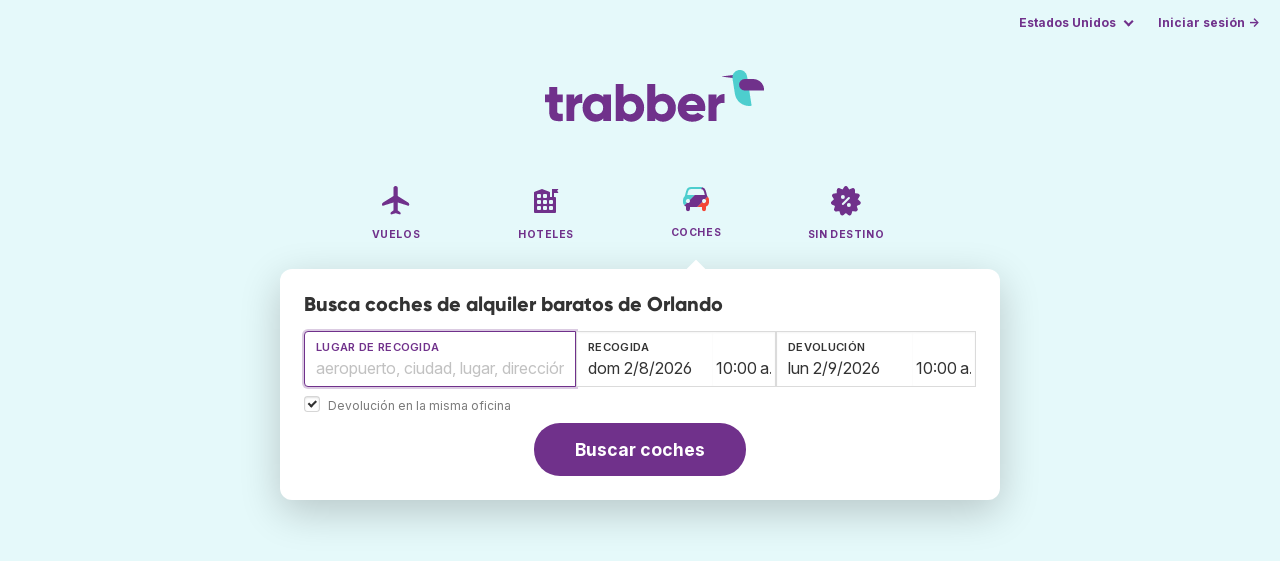

--- FILE ---
content_type: text/html;charset=utf-8
request_url: https://www.trabber.us/es/alquiler-de-coches/orlando/
body_size: 9055
content:
<!DOCTYPE html>
<html lang="es" >
<head>
<meta charset="utf-8">
<base href="https://www.trabber.us/es/">
<meta name="viewport" content="width=device-width,initial-scale=1">
<meta name="mobile-web-app-capable" content="yes">
<meta name="apple-mobile-web-app-capable" content="yes">
<meta name="apple-mobile-web-app-status-bar-style" content="black-translucent">
<meta name="apple-mobile-web-app-title" content="Trabber">
<meta name="robots" content="max-image-preview:large"><link rel="apple-touch-icon" sizes="180x180" href="/apple-touch-icon.png">
<link rel="icon" type="image/png" sizes="32x32" href="/favicon-32x32.png">
<link rel="icon" type="image/png" sizes="16x16" href="/favicon-16x16.png">
<link rel="manifest" href="/site.webmanifest">
<link rel="mask-icon" href="/safari-pinned-tab.svg" color="#70318b">
<meta name="msapplication-TileColor" content="#70318b">
<meta name="msapplication-config" content="/browserconfig.xml">
<meta name="theme-color" content="#70318b">
<link rel="preload" as="font" href="https://www.trabber.us/fonts/InterVariable.woff2" type="font/woff2" crossorigin="anonymous">
<link rel="preload" as="font" href="https://www.trabber.us/fonts/Gilroy-ExtraBold.woff2" type="font/woff2" crossorigin="anonymous">
<meta property="og:image" content="https://www.trabber.us/es/images/logos/social-share.png">
<meta property="og:image:width" content="1200">
<meta property="og:image:height" content="1200">
<script>
!function(){var e=!1;window.onerror=function(n,r,o,t,a){if(!e){var s={href:document.location.href,msg:n,url:r,line:o,col:t};null!=a&&(s.message=a.message,s.name=a.name,s.stack=a.stack);var i=new XMLHttpRequest;i.open("POST","/admin/javascript-report"),i.send(JSON.stringify(s)),e=!0}return!1}}();
</script>
<script>
function footerContact() {
    window.location.href="https://www.trabber.us/es/contact" + "?url=" + encodeURIComponent(window.location.href);
}
var trbq = trbq || [];
trbq.push(['globalInit']);

window.dataLayer = window.dataLayer || [];
function gtag(){dataLayer.push(arguments);}
</script>
<script async src="https://accounts.google.com/gsi/client"></script><title>Orlando - Alquiler de coches desde $9 - Trabber</title>
<meta name="description" content="Encuentra coches de alquiler baratos de Orlando y el resto de compañías utilizando el buscador de coches de Trabber">
<meta name="twitter:card" content="summary">
<meta name="twitter:site" content="@Trabber">
<meta name="twitter:title" content="Orlando - Alquiler de coches desde $9 - Trabber">
<meta name="twitter:description" content="Encuentra coches de alquiler baratos de Orlando y el resto de compañías utilizando el buscador de coches de Trabber">
<meta name="twitter:image" content="https://www.trabber.us/es/images/logos/tw-share.png">
<meta name="twitter:image:width" content="1024">
<meta name="twitter:image:height" content="512">
<meta name="referrer" content="no-referrer">
<script>
trbq.push(function() {



    carFormFocus();

    document.getElementById("js_support").value = 'Y';

    addLocationAutocomplete("from_city_text", "from_city_container", "from_city", "https://www.trabber.us/es/ajax/location_autocomplete", {forCars: true});

    addLocationAutocomplete("to_city_text", "to_city_container", "to_city", "https://www.trabber.us/es/ajax/location_autocomplete", {forCars: true});

    addPikadayCombo('from_date','to_date','/',2,0);

});
</script>
<script type="application/ld+json">
{
"@context":"https://schema.org",
"@type":"WebSite",
"name":"Trabber",
"url": "https://www.trabber.us/"
}
</script>
<script type="application/ld+json">
{
"@context":"https://schema.org",
"@type":"Organization",
"name":"Trabber",
"url":"https://www.trabber.us/",

"sameAs":["https://www.facebook.com/trabber",
"https://x.com/Trabber",
"https://www.instagram.com/trabber/",
"https://www.youtube.com/@trabber"],

"logo":"https://www.trabber.us/es/images/logo-trabber.svg"
}
</script>
<script>
function showWanning() {
    document.getElementById("wanningmsg").innerHTML = "<b>El navegador ha bloqueado las ventanas de comparación</b><br>Revisa las opciones de tu navegador para permitir ventanas emergentes.<br>";
    document.getElementById("wanning").style.display = "block";
}
</script>
<script>
gtag('js', new Date());
function rP(i,n){var t,r=i.split("?")[0],e=[],l=-1!==i.indexOf("?")?i.split("?")[1]:"";if(""!==l){var s=l.indexOf("#");-1!==s&&(l=l.substring(0,s));for(var f=(e=l.split("&")).length-1;f>=0;f-=1)t=e[f].split("=")[0],n.indexOf(t)>=0&&e.splice(f,1);e.length&&(r=r+"?"+e.join("&"))}return r}
var ga4ecb = function (en) {

};

var ga4cfg = {

    send_page_view: false
};
var ga4up = {};
gtag('set','page_location',rP(document.location.href,['id','ead','ttclickid']));

ga4up['app'] = 'false';

ga4up['device_cat'] = 'laptop-16';
gtag('set','user_properties',ga4up);

gtag('config', 'G-MS2NZJ03J4', ga4cfg);
gtag('event', 'page_view', {
    'event_callback': function() {
        ga4ecb('page_view');
    }
});

gtag('config', 'AW-1062050928');
</script>


<link rel="stylesheet" href="https://www.trabber.us/css/style.min.css?9c70c8d475369f98c41e26f20b7d05ce.cache.css">
<meta property="twitter:account_id" content="4503599629823226">
<meta name="facebook-domain-verification" content="p50hmsofx3vvw9043nuzbgcg58vzt5">
<link rel="canonical" href="https://www.trabber.us/es/alquiler-de-coches/orlando/">
<link rel="alternate" hreflang="ca" href="https://www.trabber.cat/lloguer-de-cotxes/orlando/">
<link rel="alternate" hreflang="ca-es" href="https://www.trabber.cat/lloguer-de-cotxes/orlando/">
<link rel="alternate" hreflang="de" href="https://www.trabber.de/autovermietung/orlando/">
<link rel="alternate" hreflang="de-at" href="https://www.trabber.at/autovermietung/orlando/">
<link rel="alternate" hreflang="de-ch" href="https://www.trabber.ch/autovermietung/orlando/">
<link rel="alternate" hreflang="de-de" href="https://www.trabber.de/autovermietung/orlando/">
<link rel="alternate" hreflang="en" href="https://www.trabber.us/car-rental/orlando/">
<link rel="alternate" hreflang="en-au" href="https://www.trabber.com.au/car-rental/orlando/">
<link rel="alternate" hreflang="en-ca" href="https://www.trabber.ca/car-rental/orlando/">
<link rel="alternate" hreflang="en-de" href="https://www.trabber.de/en/car-rental/orlando/">
<link rel="alternate" hreflang="en-es" href="https://www.trabber.es/en/car-rental/orlando/">
<link rel="alternate" hreflang="en-gb" href="https://www.trabber.co.uk/car-rental/orlando/">
<link rel="alternate" hreflang="en-ie" href="https://www.trabber.ie/car-rental/orlando/">
<link rel="alternate" hreflang="en-in" href="https://www.trabber.in/car-rental/orlando/">
<link rel="alternate" hreflang="en-nz" href="https://www.trabber.co.nz/car-rental/orlando/">
<link rel="alternate" hreflang="en-us" href="https://www.trabber.us/car-rental/orlando/">
<link rel="alternate" hreflang="en-za" href="https://www.trabber.co.za/car-rental/orlando/">
<link rel="alternate" hreflang="es" href="https://www.trabber.es/alquiler-de-coches/orlando/">
<link rel="alternate" hreflang="es-ar" href="https://www.trabber.com.ar/alquiler-de-autos/orlando/">
<link rel="alternate" hreflang="es-cl" href="https://www.trabber.cl/arriendo-de-autos/orlando/">
<link rel="alternate" hreflang="es-co" href="https://www.trabber.co/alquiler-de-carros/orlando/">
<link rel="alternate" hreflang="es-cr" href="https://www.trabber.co.cr/alquiler-de-carros/orlando/">
<link rel="alternate" hreflang="es-ec" href="https://www.trabber.ec/alquiler-de-autos/orlando/">
<link rel="alternate" hreflang="es-es" href="https://www.trabber.es/alquiler-de-coches/orlando/">
<link rel="alternate" hreflang="es-gt" href="https://www.trabber.gt/alquiler-de-autos/orlando/">
<link rel="alternate" hreflang="es-mx" href="https://www.trabber.mx/alquiler-de-autos/orlando/">
<link rel="alternate" hreflang="es-pa" href="https://www.trabber.com.pa/alquiler-de-autos/orlando/">
<link rel="alternate" hreflang="es-pe" href="https://www.trabber.pe/alquiler-de-autos/orlando/">
<link rel="alternate" hreflang="es-us" href="https://www.trabber.us/es/alquiler-de-coches/orlando/">
<link rel="alternate" hreflang="es-ve" href="https://www.trabber.com.ve/alquiler-de-carros/orlando/">
<link rel="alternate" hreflang="fr" href="https://www.trabber.fr/location-de-voiture/orlando/">
<link rel="alternate" hreflang="fr-ca" href="https://www.trabber.ca/fr/location-de-voiture/orlando/">
<link rel="alternate" hreflang="fr-ch" href="https://www.trabber.ch/fr/location-de-voiture/orlando/">
<link rel="alternate" hreflang="fr-fr" href="https://www.trabber.fr/location-de-voiture/orlando/">
<link rel="alternate" hreflang="it" href="https://www.trabber.it/noleggio-auto/orlando/">
<link rel="alternate" hreflang="it-ch" href="https://www.trabber.ch/it/noleggio-auto/orlando/">
<link rel="alternate" hreflang="it-it" href="https://www.trabber.it/noleggio-auto/orlando/">
<link rel="alternate" hreflang="pt" href="https://www.trabber.com.br/aluguel-de-carros/orlando/">
<link rel="alternate" hreflang="pt-br" href="https://www.trabber.com.br/aluguel-de-carros/orlando/">
<link rel="alternate" hreflang="pt-pt" href="https://www.trabber.pt/aluguel-de-carros/orlando/">

<link rel="prefetch" href="https://www.trabber.us/images/icons/dot-loader.svg">
<script async src="https://www.trabber.us/javascript/z/new-es.js?36faafdbb8373ee9b03e68ad58e27429.cache.js"></script>
<script async src="https://www.googletagmanager.com/gtag/js?id=AW-1062050928"></script>
</head>
<body class="home">

<!-- arya -->

<div class="background-image-container background-car"></div>

<section class="masthead">

    <div class="bar">
        <div class="bar-left">
        </div>
        <div class="bar-right">
            <script>
    
    // if (('serviceWorker' in navigator) && ('PushManager' in window)) {
    if (('serviceWorker' in navigator)) {
        window.addEventListener('load', function() {
            navigator.serviceWorker.register('https://www.trabber.us/es/service-worker.js');
        });
    }

    if (('serviceWorker' in navigator) && ('PushManager' in window) && ('ready' in window.navigator.serviceWorker)) {
        window.navigator.serviceWorker.ready
            .then(function(reg) {
                if (!('pushManager' in reg)) {
                    return;
                }
                reg.pushManager.getSubscription()
                    .then(function(subscription) {
                        trbq.push(['getSubscriptions','https://www.trabber.us/es/',JSON.stringify(subscription)]);
                    });
            });
    }
</script>

<div id="alerts" class="bar-item" style="display:none;">
    <div class="dropdown">
        <div>
            <button class="button is-small is-text" aria-haspopup="false" onclick="location.href='https://www.trabber.us/es/alerts/'">
                <span>Alertas (<span id="alertsNum"></span>)</span>
            </button>
        </div>
    </div>
</div>

<div class="bar-item">
    <div class="dropdown dropdown-autoclose">
        <div class="dropdown-trigger">
            <button class="button is-small is-text" aria-haspopup="true" aria-controls="country-menu">
                <span>Estados Unidos</span>
            </button>
        </div>
        <div class="dropdown-menu is-multi-column" role="menu" id="country-menu">
            <div class="dropdown-content">
                <div class="language is-fullwidth">
                        <span>Trabber Estados Unidos disponible en:

                <a href="https://www.trabber.us/car-rental/orlando/">English</a> </span>
                </div>

                <a class="dropdown-item" href="https://www.trabber.com.ar/alquiler-de-autos/orlando/"><span class="flags flag-ar"> </span> Argentina</a><a class="dropdown-item" href="https://www.trabber.com.au/car-rental/orlando/"><span class="flags flag-au"> </span> Australia</a><a class="dropdown-item" href="https://www.trabber.com.br/aluguel-de-carros/orlando/"><span class="flags flag-br"> </span> Brasil</a><a class="dropdown-item" href="https://www.trabber.ca/car-rental/orlando/"><span class="flags flag-ca"> </span> Canada (en)</a><a class="dropdown-item" href="https://www.trabber.ca/fr/location-de-voiture/orlando/"><span class="flags flag-ca"> </span> Canada (fr)</a><a class="dropdown-item" href="https://www.trabber.cl/arriendo-de-autos/orlando/"><span class="flags flag-cl"> </span> Chile</a><a class="dropdown-item" href="https://www.trabber.co/alquiler-de-carros/orlando/"><span class="flags flag-co"> </span> Colombia</a><a class="dropdown-item" href="https://www.trabber.co.cr/alquiler-de-carros/orlando/"><span class="flags flag-cr"> </span> Costa Rica</a><a class="dropdown-item" href="https://www.trabber.de/autovermietung/orlando/"><span class="flags flag-de"> </span> Deutschland (de)</a><a class="dropdown-item" href="https://www.trabber.de/en/car-rental/orlando/"><span class="flags flag-de"> </span> Germany (en)</a><a class="dropdown-item" href="https://www.trabber.ec/alquiler-de-autos/orlando/"><span class="flags flag-ec"> </span> Ecuador</a><a class="dropdown-item" href="https://www.trabber.es/alquiler-de-coches/orlando/"><span class="flags flag-es"> </span> España (es)</a><a class="dropdown-item" href="https://www.trabber.cat/lloguer-de-cotxes/orlando/"><span class="flags flag-es"> </span> Espanya (ca)</a><a class="dropdown-item" href="https://www.trabber.es/en/car-rental/orlando/"><span class="flags flag-es"> </span> Spain (en)</a><a class="dropdown-item" href="https://www.trabber.fr/location-de-voiture/orlando/"><span class="flags flag-fr"> </span> France</a><a class="dropdown-item" href="https://www.trabber.gt/alquiler-de-autos/orlando/"><span class="flags flag-gt"> </span> Guatemala</a><a class="dropdown-item" href="https://www.trabber.in/car-rental/orlando/"><span class="flags flag-in"> </span> India</a><a class="dropdown-item" href="https://www.trabber.ie/car-rental/orlando/"><span class="flags flag-ie"> </span> Ireland</a><a class="dropdown-item" href="https://www.trabber.it/noleggio-auto/orlando/"><span class="flags flag-it"> </span> Italia</a><a class="dropdown-item" href="https://www.trabber.mx/alquiler-de-autos/orlando/"><span class="flags flag-mx"> </span> México</a><a class="dropdown-item" href="https://www.trabber.co.nz/car-rental/orlando/"><span class="flags flag-nz"> </span> New Zealand</a><a class="dropdown-item" href="https://www.trabber.at/autovermietung/orlando/"><span class="flags flag-at"> </span> Österreich</a><a class="dropdown-item" href="https://www.trabber.com.pa/alquiler-de-autos/orlando/"><span class="flags flag-pa"> </span> Panamá</a><a class="dropdown-item" href="https://www.trabber.pe/alquiler-de-autos/orlando/"><span class="flags flag-pe"> </span> Perú</a><a class="dropdown-item" href="https://www.trabber.pt/aluguel-de-carros/orlando/"><span class="flags flag-pt"> </span> Portugal</a><a class="dropdown-item" href="https://www.trabber.ch/autovermietung/orlando/"><span class="flags flag-ch"> </span> Schweiz (de)</a><a class="dropdown-item" href="https://www.trabber.ch/fr/location-de-voiture/orlando/"><span class="flags flag-ch"> </span> Suisse (fr)</a><a class="dropdown-item" href="https://www.trabber.ch/it/noleggio-auto/orlando/"><span class="flags flag-ch"> </span> Svizzera (it)</a><a class="dropdown-item" href="https://www.trabber.co.za/car-rental/orlando/"><span class="flags flag-za"> </span> South Africa</a><a class="dropdown-item" href="https://www.trabber.co.uk/car-rental/orlando/"><span class="flags flag-uk"> </span> United Kingdom</a><a class="dropdown-item" href="https://www.trabber.us/car-rental/orlando/"><span class="flags flag-us"> </span> United States (en)</a><a class="dropdown-item" href="https://www.trabber.us/es/alquiler-de-coches/orlando/"><span class="flags flag-us"> </span> Estados Unidos (es)</a><a class="dropdown-item" href="https://www.trabber.com.ve/alquiler-de-carros/orlando/"><span class="flags flag-ve"> </span> Venezuela</a></div>
        </div>
    </div>
</div>

<div class="bar-item">
    <a class="button is-small is-text has-text-primary login-link" href="https://www.trabber.us/es/login">Iniciar sesión &rarr;</a> <div id="g_id_onload"
data-use_fedcm_for_prompt="true"
data-client_id="305488027803-cpmlh62ipriuh4n5qjfld6hoacci16j3.apps.googleusercontent.com"
data-login_uri="https://www.trabber.us/es/account/gsi-return"
data-auto_select="true"
data-prompt_parent_id="g_id_onload"
style="position: fixed; top: 35px; right: 10px; z-index: 1001;">
</div>
</div>

</div>
    </div>

    <div class="container is-fluid">
        <div class="columns is-centered">
            <div class="column is-full">

                <div class="has-text-centered">
<div class="logo">
                        <a href="https://www.trabber.us/es/"><img src="https://www.trabber.us/es/images/logo-trabber.svg" width="220" height="52" alt="Trabber Estados Unidos"></a>
                    </div>
<div class="tabs is-main-nav is-centered">
                        <ul id="main-nav"><li><a  href="https://www.trabber.us/es/"><img class="marginb-on" width="32" height="32" src="https://www.trabber.us/es/images/icons/flights-off.svg" alt="Vuelos"> <strong class="no-text">Vuelos</strong></a></li> <li><a  href="https://www.trabber.us/es/hoteles/"><img class="marginb-on" width="32" height="32" src="https://www.trabber.us/es/images/icons/hotels-off.svg" alt="Hoteles"> <strong class="no-text">Hoteles</strong></a></li> <li class="is-active"><a  href="https://www.trabber.us/es/coches/"><img class="marginb-on" width="32" height="32" src="https://www.trabber.us/es/images/icons/cars.svg" alt="Coches"> <strong class="no-text">Coches</strong></a></li> <li><a  href="https://www.trabber.us/es/ofertas/"><img class="marginb-on" width="32" height="32" src="https://www.trabber.us/es/images/icons/offers-off.svg" alt="Sin destino"> <strong class="no-text">Sin destino</strong></a></li> </ul></div>
                </div>

                <div class="box is-paddingless has-large-border-radius">


                    <h1 class="px-5 pt-5 title is-size-5">
    Busca coches de alquiler baratos de Orlando</h1>

<!-- Cars -->
<form id="search-form" class="px-5 pt-4 pb-5 form-cars" action="https://www.trabber.us/es/car-search-start" method="post" onclick="trbq.push(['searchformclick']);" onmouseup="trbq.push(['searchformclick']);">
<input id="searchId" name="searchId" type="hidden" value="">
        <input id="js_support" name="js_support" type="hidden" value="N">

    <fieldset>
        <div class="fields is-horizontal">
            <div class="field-body">

                <div class="field">
                    <div class="fancy-fields is-grouped" id="carcontainer">

                        <div id="pickup" class="mb-2 car-location field">
                            <label class="label" for="from_city_text">Lugar de recogida</label>
                            <div class="control mb-1" id="FromCityAutocomplete">
                                <input class="input" type="text" id="from_city_text" name="from_city_text" value="" title="" autocomplete="off" placeholder="aeropuerto, ciudad, lugar, dirección...">
                                <div id="from_city_container"></div>
                            </div>
                            <input id="from_city" name="from_city" type="hidden" value="">

                            <div class="fancy-fields is-grouped">
                                <div class="field">
                                    <input type="checkbox" name="same_place" class="is-checkradio is-small" id="same_place" value="1" onclick="trbq.push(['sameplacecheckbox'])" checked="checked"
>
                                    <label class="checkbox is-size-7 has-text-grey" for="same_place">Devolución en la misma oficina</label>
                                </div>
                            </div>


                        </div>

                        <div class="car-date field">
                            <div class="fancy-fields">
                                <div class="field has-addons">
                                    <div class="control mb-3">
                                        <label class="label" for="from_date">Recogida</label>
                                        <input class="input" type="text" autocomplete="off" name="from_date" id="from_date" maxlength="14" size="14" value="02/08/2026">
                                    </div>
                                    <div class="control is-short mb-3">
                                        <select class="input pl-1 pr-1" id="hour_pick" name="hour_pick" onfocus="trbq.push(['searchformclick']);">
                                            <option value="0">12:00 a.m.</option>
<option value="1">1:00 a.m.</option>
<option value="2">2:00 a.m.</option>
<option value="3">3:00 a.m.</option>
<option value="4">4:00 a.m.</option>
<option value="5">5:00 a.m.</option>
<option value="6">6:00 a.m.</option>
<option value="7">7:00 a.m.</option>
<option value="8">8:00 a.m.</option>
<option value="9">9:00 a.m.</option>
<option value="10" selected="selected">10:00 a.m.</option>
<option value="11">11:00 a.m.</option>
<option value="12">12:00 p.m.</option>
<option value="13">1:00 p.m.</option>
<option value="14">2:00 p.m.</option>
<option value="15">3:00 p.m.</option>
<option value="16">4:00 p.m.</option>
<option value="17">5:00 p.m.</option>
<option value="18">6:00 p.m.</option>
<option value="19">7:00 p.m.</option>
<option value="20">8:00 p.m.</option>
<option value="21">9:00 p.m.</option>
<option value="22">10:00 p.m.</option>
<option value="23">11:00 p.m.</option>
</select>
                                    </div>
                                </div>
                            </div>
                        </div>

                        <div id="dropoff" class="car-location is-hidden field">
                            <label class="label" id="to_city_label" for="to_city_text">Lugar de devolución</label>
                            <div class="control mb-1" id="ToCityAutocomplete">
                                <input class="input" type="text" id="to_city_text" name="to_city_text" value="" title="" autocomplete="off" placeholder="aeropuerto, ciudad, lugar, dirección...">
                                <div id="to_city_container"></div>
                            </div>
                            <input id="to_city" name="to_city" type="hidden" value="">
                        </div>


                        <div class="car-date field">
                            <div class="fancy-fields">
                                <div class="field has-addons">
                                    <div class="control mb-3">
                                        <label class="label" for="to_date">Devolución</label>
                                        <input class="input" type="text" autocomplete="off" name="to_date" id="to_date" maxlength="14" size="14" value="02/09/2026">
                                    </div>
                                    <div class="control is-short mb-3">
                                        <select class="input pl-1 pr-1" id="hour_drop" name="hour_drop" onfocus="trbq.push(['searchformclick']);">
                                            <option value="0">12:00 a.m.</option>
<option value="1">1:00 a.m.</option>
<option value="2">2:00 a.m.</option>
<option value="3">3:00 a.m.</option>
<option value="4">4:00 a.m.</option>
<option value="5">5:00 a.m.</option>
<option value="6">6:00 a.m.</option>
<option value="7">7:00 a.m.</option>
<option value="8">8:00 a.m.</option>
<option value="9">9:00 a.m.</option>
<option value="10" selected="selected">10:00 a.m.</option>
<option value="11">11:00 a.m.</option>
<option value="12">12:00 p.m.</option>
<option value="13">1:00 p.m.</option>
<option value="14">2:00 p.m.</option>
<option value="15">3:00 p.m.</option>
<option value="16">4:00 p.m.</option>
<option value="17">5:00 p.m.</option>
<option value="18">6:00 p.m.</option>
<option value="19">7:00 p.m.</option>
<option value="20">8:00 p.m.</option>
<option value="21">9:00 p.m.</option>
<option value="22">10:00 p.m.</option>
<option value="23">11:00 p.m.</option>
</select>
                                    </div>
                                </div>
                            </div>
                        </div>

                        </div>
                </div>

            </div>
        </div>

        <div class="has-text-centered">
            <button class="button is-primary is-large is-rounded">Buscar coches</button>
        </div>
        </fieldset>

    </form><div id="wanning" style="display:none">
    <div style="position:absolute; left:0; top:0; width:100%; height:100%; z-index:1000; background-color: grey; opacity: 0.5; text-align:left;"></div>
    <div style="position:absolute; top:10px; left:10px; z-index:1100;width:400px;background-color:#ffffe1; margin-top: 10px; margin-left:10px; padding:15px; text-align: left;border-width: 1px; border-style: solid; border-color: black; color:black;">
        <span id="wanningmsg"></span>
        <input type="button" id="continue" name="continue" value="Continuar búsqueda" onclick="trbq.push(['continueSearchCars', '%m/%d/%Y',[]])" style="margin-top:10px;">
    </div>
</div>


</div>


            </div>
        </div>

    </div>
</section>



<script type="application/ld+json">
{
"@context":"https://schema.org/",
"@type":"Product",
"name":"Orlando - Alquiler de coches desde $9 - Trabber",
"offers":{
  "@type":"AggregateOffer",
  "lowPrice":"9",
  "priceCurrency":"USD"
}
}
</script>
<section class="section">
        <div class="container is-narrow">

            <nav class="breadcrumb has-arrow-separator" aria-label="breadcrumbs" itemscope itemtype="https://schema.org/BreadcrumbList"><ul><li itemprop="itemListElement" itemscope itemtype="https://schema.org/ListItem"><a href="https://www.trabber.us/es/coches/" itemprop="item"><span itemprop="name">Alquiler de coches</span></a><meta itemprop="position" content="1"></li><li itemprop="itemListElement" itemscope itemtype="https://schema.org/ListItem"><a href="https://www.trabber.us/es/empresas-de-alquiler-de-coches/" itemprop="item"><span itemprop="name">Empresas de alquiler de coches</span></a><meta itemprop="position" content="2"></li><li class="is-active" itemprop="itemListElement" itemscope itemtype="https://schema.org/ListItem"><a href="https://www.trabber.us/es/alquiler-de-coches/orlando/" itemprop="item" aria-current="page"><span itemprop="name">Orlando</span></a><meta itemprop="position" content="3"></li></ul></nav><div class="columns mb-3">

                    <div class="column is-9 mb-6">

                        <h2 class="is-size-2 mb-2">Coches de alquiler de Orlando</h2>
                        <p class="is-size-5 mb-4">Encuentra coches de alquiler de Orlando en Trabber. Buscamos en las mejores webs de alquiler de coches para encontrar el coche más barato de Orlando o de cualquier otra empresa.</p>
                        <h2 class="is-size-4 mb-4 mt-5">Ofertas de coches de Orlando</h2>
                        <div class="box result-item type-car">
    <div class="car-groups-container">
        <div class="columns car-group-1">
            <div class="column">
                <div class="columns is-mobile car-image-and-name">
                    <div class="column is-narrow result-image">
                            <span class="image-container">
                                <img src="https://ctimg-fleet.cartrawler.com/renault/twingo/primary.png" width="150" alt="" onerror="this.src='images/hotels/no_image.png'"/>
                            </span>
                    </div>
                    <div class="column">

                        <div class="result-info">
                            <p class="result-type">Orlando</p>
                            <h2 class="result-title mb-0">Renault Twingo</h2>
                            <p><b><a href="https://www.trabber.us/es/alquiler-de-coches/aeropuerto-las-palmas-de-gran-canaria-lpa/">Las Palmas de Gran Canaria</a></b></p>
                            <p>22 - 26 abril</p>
                            <div class="tags car-type is-flex mt-2 mb-0"><span class="tag is-dark">Mini</span></div>

                            <div class="car-result-features">
                                <ul>
                                    <li><img width="12" height="12" src="images/icons/icon-people.svg" alt=""/> 4 plazas</li><li><img width="11" height="11" src="images/icons/icon-doors.svg" alt=""/> 3 puertas</li><li><img width="13" height="12" src="images/icons/icon-luggage.svg" alt=""/> 2 maletas</li><li><img width="12" height="12" src="images/icons/icon-manual.svg" alt=""/> Manual</li><li><img width="12" height="12" src="images/icons/icon-fuel.svg" alt=""/> Gasolina</li></ul>
                            </div>

                        </div>

                    </div>
                </div>

                <div class="locations">
                    <div class="location">
                        <strong>Oficina</strong> <span>Carretera General del Sur - SHUTTLEBUS TRANSFER TO OFFSITE OFFICE, Arinaga -Aguimes., Gran Canaria</span>
                    </div>
                    </div>
            </div>
        </div>
        <div class="columns car-group-2 is-mobile">
            <div class="column car-result-includes">
                <ul><li title="Ubicación de la oficina de alquiler"><span>★</span> En el aeropuerto</li><li title="Recogida con el depósito lleno y entrega con el depósito vacío"><span>⚠</span> Lleno → Vacío</li><li><span>★</span> Seguro colisión (CDW)</li><li><span>★</span> Seguro robo</li><li title="Hay que dejar un depósito de $718 al retirar este vehículo"><span>●</span> Depósito $718</li></ul>
            </div>
            <div class="column result-offer is-narrow">
                <div class="offer">
                    <div class="price is-tabular">$9<span class="is-size-6 has-text-weight-normal"> / día</span></div>

                    <div class="includes">
                        <ul>
                            <li class="has-text-success"><img width="13" height="12" src="images/icons/icon-thumbs-up.svg" alt=""/> Cancelación gratis</li></ul>
                    </div>
                </div>

                <div class="cta">
                    <a target="_blank" rel="noopener" type="button" class="button is-fullwidth is-primary is-booking" name="button" href="https://web.trabber.us/es/car-link-offer?id=4340306&company=ArgusCarHire">Ver coche</a>
                    <div class="site">
                        <a target="_blank" rel="noopener" href="https://web.trabber.us/es/car-link-offer?id=4340306&company=ArgusCarHire">arguscarhire.com</a>
                    </div>
                </div>
            </div>
        </div>
    </div>
    <div class="columns is-mobile">
        <div class="column more-info has-text-centered has-background-light pt-1 pb-1 is-hidden">
            <a href="#" class="is-size-7 has-text-weight-bold "></a>
        </div>
    </div>
</div>
<div class="box result-item type-car">
    <div class="car-groups-container">
        <div class="columns car-group-1">
            <div class="column">
                <div class="columns is-mobile car-image-and-name">
                    <div class="column is-narrow result-image">
                            <span class="image-container">
                                <img src="https://ctimg-fleet.cartrawler.com/volkswagen/up-3dr/primary.png" width="150" alt="" onerror="this.src='images/hotels/no_image.png'"/>
                            </span>
                    </div>
                    <div class="column">

                        <div class="result-info">
                            <p class="result-type">Orlando</p>
                            <h2 class="result-title mb-0">Volkswagen Up</h2>
                            <p><b><a href="https://www.trabber.us/es/alquiler-de-coches/aeropuerto-las-palmas-de-gran-canaria-lpa/">Las Palmas de Gran Canaria</a></b></p>
                            <p>22 - 26 abril</p>
                            <div class="tags car-type is-flex mt-2 mb-0"><span class="tag is-dark">Mini</span></div>

                            <div class="car-result-features">
                                <ul>
                                    <li><img width="12" height="12" src="images/icons/icon-people.svg" alt=""/> 4 plazas</li><li><img width="11" height="11" src="images/icons/icon-doors.svg" alt=""/> 3 puertas</li><li><img width="13" height="12" src="images/icons/icon-luggage.svg" alt=""/> 2 maletas</li><li><img width="12" height="12" src="images/icons/icon-manual.svg" alt=""/> Manual</li><li><img width="12" height="12" src="images/icons/icon-ac.svg" alt=""/> Aire acondicionado</li></ul>
                            </div>

                        </div>

                    </div>
                </div>

                <div class="locations">
                    <div class="location">
                        <strong>Oficina</strong> <span>Carretera General del Sur - SHUTTLEBUS TRANSFER TO OFFSITE OFFICE, Arinaga -Aguimes., Gran Canaria</span>
                    </div>
                    </div>
            </div>
        </div>
        <div class="columns car-group-2 is-mobile">
            <div class="column car-result-includes">
                <ul><li title="Ubicación de la oficina de alquiler"><span>★</span> En el aeropuerto</li><li title="Recogida con el depósito lleno y entrega con el depósito vacío"><span>⚠</span> Lleno → Vacío</li><li><span>★</span> Seguro colisión (CDW)</li><li><span>★</span> Seguro robo</li><li title="Hay que dejar un depósito de $754 al retirar este vehículo"><span>●</span> Depósito $754</li></ul>
            </div>
            <div class="column result-offer is-narrow">
                <div class="offer">
                    <div class="price is-tabular">$10<span class="is-size-6 has-text-weight-normal"> / día</span></div>

                    <div class="includes">
                        <ul>
                            <li class="has-text-success"><img width="13" height="12" src="images/icons/icon-thumbs-up.svg" alt=""/> Cancelación gratis</li></ul>
                    </div>
                </div>

                <div class="cta">
                    <a target="_blank" rel="noopener" type="button" class="button is-fullwidth is-primary is-booking" name="button" href="https://web.trabber.us/es/car-link-offer?id=4340309&company=ArgusCarHire">Ver coche</a>
                    <div class="site">
                        <a target="_blank" rel="noopener" href="https://web.trabber.us/es/car-link-offer?id=4340309&company=ArgusCarHire">arguscarhire.com</a>
                    </div>
                </div>
            </div>
        </div>
    </div>
    <div class="columns is-mobile">
        <div class="column more-info has-text-centered has-background-light pt-1 pb-1 is-hidden">
            <a href="#" class="is-size-7 has-text-weight-bold "></a>
        </div>
    </div>
</div>
<div class="box result-item type-car">
    <div class="car-groups-container">
        <div class="columns car-group-1">
            <div class="column">
                <div class="columns is-mobile car-image-and-name">
                    <div class="column is-narrow result-image">
                            <span class="image-container">
                                <img src="https://ctimg-fleet.cartrawler.com/renault/twingo/primary.png" width="150" alt="" onerror="this.src='images/hotels/no_image.png'"/>
                            </span>
                    </div>
                    <div class="column">

                        <div class="result-info">
                            <p class="result-type">Orlando</p>
                            <h2 class="result-title mb-0">Renault Twingo</h2>
                            <p><b><a href="https://www.trabber.us/es/alquiler-de-coches/aeropuerto-las-palmas-de-gran-canaria-lpa/">Las Palmas de Gran Canaria</a></b></p>
                            <p>22 - 26 abril</p>
                            <div class="tags car-type is-flex mt-2 mb-0"><span class="tag is-dark">Mini</span></div>

                            <div class="car-result-features">
                                <ul>
                                    <li><img width="12" height="12" src="images/icons/icon-people.svg" alt=""/> 4 plazas</li><li><img width="11" height="11" src="images/icons/icon-doors.svg" alt=""/> 3 puertas</li><li><img width="13" height="12" src="images/icons/icon-luggage.svg" alt=""/> 2 maletas</li><li><img width="12" height="12" src="images/icons/icon-manual.svg" alt=""/> Manual</li><li><img width="12" height="12" src="images/icons/icon-fuel.svg" alt=""/> Gasolina</li></ul>
                            </div>

                        </div>

                    </div>
                </div>

                <div class="locations">
                    <div class="location">
                        <strong>Oficina</strong> <span>Carretera General del Sur - SHUTTLEBUS TRANSFER TO OFFSITE OFFICE, Arinaga -Aguimes., Gran Canaria</span>
                    </div>
                    </div>
            </div>
        </div>
        <div class="columns car-group-2 is-mobile">
            <div class="column car-result-includes">
                <ul><li title="Ubicación de la oficina de alquiler"><span>★</span> En el aeropuerto</li><li title="Recogida con el depósito lleno y entrega con el depósito vacío"><span>⚠</span> Lleno → Vacío</li><li><span>★</span> Seguro colisión (CDW)</li><li><span>★</span> Seguro robo</li><li title="Hay que dejar un depósito de $718 al retirar este vehículo"><span>●</span> Depósito $718</li></ul>
            </div>
            <div class="column result-offer is-narrow">
                <div class="offer">
                    <div class="price is-tabular">$10<span class="is-size-6 has-text-weight-normal"> / día</span></div>

                    <div class="includes">
                        <ul>
                            </ul>
                    </div>
                </div>

                <div class="cta">
                    <a target="_blank" rel="noopener" type="button" class="button is-fullwidth is-primary is-booking" name="button" href="https://web.trabber.us/es/car-link-offer?id=4340312&company=HolidayAutos">Ver coche</a>
                    <div class="site">
                        <a target="_blank" rel="noopener" href="https://web.trabber.us/es/car-link-offer?id=4340312&company=HolidayAutos">holidayautos.com</a>
                    </div>
                </div>
            </div>
        </div>
    </div>
    <div class="columns is-mobile">
        <div class="column more-info has-text-centered has-background-light pt-1 pb-1 is-hidden">
            <a href="#" class="is-size-7 has-text-weight-bold "></a>
        </div>
    </div>
</div>
<div class="box result-item type-car">
    <div class="car-groups-container">
        <div class="columns car-group-1">
            <div class="column">
                <div class="columns is-mobile car-image-and-name">
                    <div class="column is-narrow result-image">
                            <span class="image-container">
                                <img src="https://ctimg-fleet.cartrawler.com/renault/clio-3dr/primary.png" width="150" alt="" onerror="this.src='images/hotels/no_image.png'"/>
                            </span>
                    </div>
                    <div class="column">

                        <div class="result-info">
                            <p class="result-type">Orlando</p>
                            <h2 class="result-title mb-0">Renault Clio</h2>
                            <p><b><a href="https://www.trabber.us/es/alquiler-de-coches/aeropuerto-las-palmas-de-gran-canaria-lpa/">Las Palmas de Gran Canaria</a></b></p>
                            <p>22 - 26 abril</p>
                            <div class="tags car-type is-flex mt-2 mb-0"><span class="tag is-dark">Económico</span></div>

                            <div class="car-result-features">
                                <ul>
                                    <li><img width="12" height="12" src="images/icons/icon-people.svg" alt=""/> 5 plazas</li><li><img width="11" height="11" src="images/icons/icon-doors.svg" alt=""/> 3 puertas</li><li><img width="13" height="12" src="images/icons/icon-luggage.svg" alt=""/> 2 maletas</li><li><img width="12" height="12" src="images/icons/icon-manual.svg" alt=""/> Manual</li><li><img width="12" height="12" src="images/icons/icon-ac.svg" alt=""/> Aire acondicionado</li></ul>
                            </div>

                        </div>

                    </div>
                </div>

                <div class="locations">
                    <div class="location">
                        <strong>Oficina</strong> <span>Carretera General del Sur - SHUTTLEBUS TRANSFER TO OFFSITE OFFICE, Arinaga -Aguimes., Gran Canaria</span>
                    </div>
                    </div>
            </div>
        </div>
        <div class="columns car-group-2 is-mobile">
            <div class="column car-result-includes">
                <ul><li title="Ubicación de la oficina de alquiler"><span>★</span> En el aeropuerto</li><li title="Recogida con el depósito lleno y entrega con el depósito vacío"><span>⚠</span> Lleno → Vacío</li><li><span>★</span> Seguro colisión (CDW)</li><li><span>★</span> Seguro robo</li><li title="Hay que dejar un depósito de $790 al retirar este vehículo"><span>●</span> Depósito $790</li></ul>
            </div>
            <div class="column result-offer is-narrow">
                <div class="offer">
                    <div class="price is-tabular">$10<span class="is-size-6 has-text-weight-normal"> / día</span></div>

                    <div class="includes">
                        <ul>
                            <li class="has-text-success"><img width="13" height="12" src="images/icons/icon-thumbs-up.svg" alt=""/> Cancelación gratis</li></ul>
                    </div>
                </div>

                <div class="cta">
                    <a target="_blank" rel="noopener" type="button" class="button is-fullwidth is-primary is-booking" name="button" href="https://web.trabber.us/es/car-link-offer?id=4340315&company=ArgusCarHire">Ver coche</a>
                    <div class="site">
                        <a target="_blank" rel="noopener" href="https://web.trabber.us/es/car-link-offer?id=4340315&company=ArgusCarHire">arguscarhire.com</a>
                    </div>
                </div>
            </div>
        </div>
    </div>
    <div class="columns is-mobile">
        <div class="column more-info has-text-centered has-background-light pt-1 pb-1 is-hidden">
            <a href="#" class="is-size-7 has-text-weight-bold "></a>
        </div>
    </div>
</div>
<div class="box result-item type-car">
    <div class="car-groups-container">
        <div class="columns car-group-1">
            <div class="column">
                <div class="columns is-mobile car-image-and-name">
                    <div class="column is-narrow result-image">
                            <span class="image-container">
                                <img src="https://ctimg-fleet.cartrawler.com/volkswagen/up-3dr/primary.png" width="150" alt="" onerror="this.src='images/hotels/no_image.png'"/>
                            </span>
                    </div>
                    <div class="column">

                        <div class="result-info">
                            <p class="result-type">Orlando</p>
                            <h2 class="result-title mb-0">Volkswagen Up</h2>
                            <p><b><a href="https://www.trabber.us/es/alquiler-de-coches/aeropuerto-las-palmas-de-gran-canaria-lpa/">Las Palmas de Gran Canaria</a></b></p>
                            <p>22 - 26 abril</p>
                            <div class="tags car-type is-flex mt-2 mb-0"><span class="tag is-dark">Mini</span></div>

                            <div class="car-result-features">
                                <ul>
                                    <li><img width="12" height="12" src="images/icons/icon-people.svg" alt=""/> 4 plazas</li><li><img width="11" height="11" src="images/icons/icon-doors.svg" alt=""/> 3 puertas</li><li><img width="13" height="12" src="images/icons/icon-luggage.svg" alt=""/> 2 maletas</li><li><img width="12" height="12" src="images/icons/icon-manual.svg" alt=""/> Manual</li><li><img width="12" height="12" src="images/icons/icon-ac.svg" alt=""/> Aire acondicionado</li></ul>
                            </div>

                        </div>

                    </div>
                </div>

                <div class="locations">
                    <div class="location">
                        <strong>Oficina</strong> <span>Carretera General del Sur - SHUTTLEBUS TRANSFER TO OFFSITE OFFICE, Arinaga -Aguimes., Gran Canaria</span>
                    </div>
                    </div>
            </div>
        </div>
        <div class="columns car-group-2 is-mobile">
            <div class="column car-result-includes">
                <ul><li title="Ubicación de la oficina de alquiler"><span>★</span> En el aeropuerto</li><li title="Recogida con el depósito lleno y entrega con el depósito vacío"><span>⚠</span> Lleno → Vacío</li><li><span>★</span> Seguro colisión (CDW)</li><li><span>★</span> Seguro robo</li><li title="Hay que dejar un depósito de $754 al retirar este vehículo"><span>●</span> Depósito $754</li></ul>
            </div>
            <div class="column result-offer is-narrow">
                <div class="offer">
                    <div class="price is-tabular">$10<span class="is-size-6 has-text-weight-normal"> / día</span></div>

                    <div class="includes">
                        <ul>
                            </ul>
                    </div>
                </div>

                <div class="cta">
                    <a target="_blank" rel="noopener" type="button" class="button is-fullwidth is-primary is-booking" name="button" href="https://web.trabber.us/es/car-link-offer?id=4340318&company=HolidayAutos">Ver coche</a>
                    <div class="site">
                        <a target="_blank" rel="noopener" href="https://web.trabber.us/es/car-link-offer?id=4340318&company=HolidayAutos">holidayautos.com</a>
                    </div>
                </div>
            </div>
        </div>
    </div>
    <div class="columns is-mobile">
        <div class="column more-info has-text-centered has-background-light pt-1 pb-1 is-hidden">
            <a href="#" class="is-size-7 has-text-weight-bold "></a>
        </div>
    </div>
</div>
<h2 class="is-size-4 mb-4 mt-6">Principales aeropuertos con oficina de Orlando</h2>
                        <ul>
                            <li>
                                <a href="https://www.trabber.us/es/alquiler-de-coches/aeropuerto-tenerife-norte-tfn/">Tenerife Norte</a>
                                desde&nbsp;$33 / día</li>
                            <li>
                                <a href="https://www.trabber.us/es/alquiler-de-coches/aeropuerto-las-palmas-de-gran-canaria-lpa/">Las Palmas de Gran Canaria</a>
                                desde&nbsp;$3 / día</li>
                            <li>
                                <a href="https://www.trabber.us/es/alquiler-de-coches/aeropuerto-tenerife-sur-tfs/">Tenerife Sur</a>
                                desde&nbsp;$33 / día</li>
                            <li>
                                <a href="https://www.trabber.us/es/alquiler-de-coches/aeropuerto-lanzarote-ace/">Lanzarote</a>
                                desde&nbsp;$33 / día</li>
                            <li>
                                <a href="https://www.trabber.us/es/alquiler-de-coches/aeropuerto-fuerteventura-fue/">Fuerteventura</a>
                                desde&nbsp;$33 / día</li>
                            <li>
                                <a href="https://www.trabber.us/es/alquiler-de-coches/aeropuerto-santa-cruz-de-la-palma-spc/">Santa Cruz de La Palma</a>
                                desde&nbsp;$37 / día</li>
                            <li>
                                <a href="https://www.trabber.us/es/alquiler-de-coches/aeropuerto-la-gomera-gmz/">La Gomera</a>
                                desde&nbsp;$29 / día</li>
                            <li>
                                <a href="https://www.trabber.us/es/alquiler-de-coches/aeropuerto-hierro-vde/">Hierro</a>
                                desde&nbsp;$42 / día</li>
                            <li>
                                <a href="https://www.trabber.us/es/alquiler-de-coches/aeropuerto-la-palma-plp/">La Palma</a>
                                desde&nbsp;$28 / día</li>
                            <li>
                                <a href="https://www.trabber.us/es/alquiler-de-coches/aeropuerto-orlando-mco/">Orlando</a>
                                desde&nbsp;$126 / día</li>
                            <li>
                                <a href="https://www.trabber.us/es/alquiler-de-coches/aeropuerto-tirana-tia/">Tirana</a>
                                desde&nbsp;$42 / día</li>
                            </ul>

                        <h2 class="is-size-4 mt-6 mb-4">Preguntas sobre Orlando</h2> <ul><li><a href="https://respuestas.trabber.com/preguntas/12368/merece-la-pena-ir-a-disneyland-paris-o-mejor-ahorrar-e-ir-a-disney-world-en-florida">&iquest;Merece la pena ir a Disneyland Par&iacute;s o mejor ahorrar e ir a Disney World en Florida?</a></li><li><a href="https://respuestas.trabber.com/preguntas/1839/disneyworld-en-orlando-donde-es-mejor-comprar-las-entradas">Disneyworld en Orlando, &iquest;d&oacute;nde es mejor comprar las entradas?</a></li><li><a href="https://respuestas.trabber.com/preguntas/798/donde-puedo-comprar-tiquets-baratos-para-universal-studios-y-seaworld-en-orlando-florida">&iquest;D&oacute;nde puedo comprar tiquets baratos para Universal Studios y Seaworld en Orlando Florida?</a></li></ul> <p class="mt-3"><a style="margin-right:20px" href="https://respuestas.trabber.com/etiquetas/orlando/">Ver más preguntas de Orlando</a> <a href="https://respuestas.trabber.com/preguntas/preguntar/">Publica tu pregunta</a></p></div>

                    <div class="column is-3">

                        <p></div>

                </div>

            </div>
    </section>

    <section class="section pre-footer has-background-light">
<div class="container">
<h4 class="mb-4">Búsquedas populares</h4>
<div class="columns"><div class="column is-3">
<ul>
<li><a href="https://www.trabber.us/es/alquiler-de-coches/aeropuerto-san-juan-sju/">Coches en San Juan</a></li> <li><a href="https://www.trabber.us/es/alquiler-de-coches/aeropuerto-san-francisco-sfo/">Coches en San Francisco</a></li> <li><a href="https://www.trabber.us/es/alquiler-de-coches/aeropuerto-dubai-dxb/">Coches en Dubái</a></li> <li><a href="https://www.trabber.us/es/alquiler-de-coches/aeropuerto-phuket-hkt/">Coches en Phuket</a></li> <li><a href="https://www.trabber.us/es/alquiler-de-coches/aeropuerto-bari-bri/">Coches en Bari</a></li> <li><a href="https://www.trabber.us/es/alquiler-de-coches/aeropuerto-miami-mia/">Coches en Miami</a></li> </ul>
</div>
<div class="column is-3">
<ul>
<li><a href="https://www.trabber.us/es/alquiler-de-coches/aeropuerto-managua-mga/">Coches en Managua</a></li> <li><a href="https://www.trabber.us/es/alquiler-de-coches/aeropuerto-la-habana-hav/">Coches en La Habana</a></li> <li><a href="https://www.trabber.us/es/alquiler-de-coches/aeropuerto-liberia-lir/">Coches en Liberia</a></li> <li><a href="https://www.trabber.us/es/alquiler-de-coches/aeropuerto-aruba-aua/">Coches en Aruba</a></li> <li><a href="https://www.trabber.us/es/alquiler-de-coches/aeropuerto-anchorage-anc/">Coches en Anchorage</a></li> <li><a href="https://www.trabber.us/es/alquiler-de-coches/aeropuerto-santo-domingo-sdq/">Coches en Santo Domingo</a></li> </ul>
</div>
<div class="column is-3">
<ul>
<li><a href="https://www.trabber.us/es/alquiler-de-coches/aeropuerto-boston-bos/">Coches en Boston</a></li> <li><a href="https://www.trabber.us/es/alquiler-de-coches/aeropuerto-doha-doh/">Coches en Doha</a></li> <li><a href="https://www.trabber.us/es/alquiler-de-coches/aeropuerto-san-diego-san/">Coches en San Diego</a></li> <li><a href="https://www.trabber.us/es/alquiler-de-coches/aeropuerto-orlando-mco/">Coches en Orlando</a></li> <li><a href="https://www.trabber.us/es/alquiler-de-coches/aeropuerto-lisboa-lis/">Coches en Lisboa</a></li> <li><a href="https://www.trabber.us/es/alquiler-de-coches/aeropuerto-praga-prg/">Coches en Praga</a></li> </ul>
</div>
<div class="column is-3">
<ul>
<li><a href="https://www.trabber.us/es/empresas-de-alquiler-de-coches/">Empresas de alquiler</a></li> </ul>
</div>
</div></div></section><footer class="footer HideWhenInProgress">

    <div class="container mb-6 py-6">
        <div class="columns">
<div class="column">
                <h4 class="mb-4">Buscar</h4>
                <ul>
                    <li><a href="https://www.trabber.us/es/">Vuelos</a></li>
<li><a href="https://www.trabber.us/es/ofertas/">Ofertas de vuelos</a></li>
<li><a href="https://www.trabber.us/es/hoteles/">Hoteles</a></li>
<li><a href="https://www.trabber.us/es/coches/">Coches</a></li>
</ul>
            </div>
<div class="column">
                <h4 class="mb-4">Conocer más</h4>
                <ul>
                    <li><a href="https://www.trabber.us/es/show/about">Acerca de Trabber</a></li>
                    <li><a href="https://blog.trabber.com/">Blog</a></li>
                    <li><a href="https://respuestas.trabber.com/">Trabber Respuestas</a></li>
                    <li><a href="https://play.google.com/store/apps/details?id=com.trabber.android&utm_campaign=web-footer">App Android</a></li>
                    <li><a href="https://apps.apple.com/us/app/trabber-flights-hotels-cars/id1447942035?pt=119548824&mt=8&amp;ct=web-footer">App iPhone</a></li>
</ul>
            </div>
            <div class="column">
                <h4 class="mb-4">Contactar</h4>
                <ul>
                    <li><a href="https://www.trabber.us/es/contact" onclick="footerContact(); return false;">Contacto</a></li>
<li><a href="https://tradetracker.com/es/campaigns/viajes-y-vacaciones-26/trabber-27686/">Afiliados</a></li>
</ul>
            </div>
            <div class="column">
                <span class="is-block mb-4"><img src="https://www.trabber.us/es/images/trabber-icon.svg" width="50" height="50" alt=""></span>
                <div class="legal is-size-7 has-text-grey mb-4">
                    <p>&copy; 2005 - 2026</p>
                    <p>Trabber Software S.L.</p>
<p><a href="https://www.trabber.us/es/show/legal">Aviso legal</a></p>
</div>

                <div class="social">
                    <a target="_blank" rel="noopener" title="Trabber en Instagram" href="https://www.instagram.com/trabber/"><span class="sprite icon-instagram"></span></a>
                    <a target="_blank" rel="noopener" title="Trabber en Facebook" href="https://www.facebook.com/trabber"><span class="sprite icon-facebook"></span></a>
                    <a target="_blank" rel="noopener" title="síguenos vía X" href="https://x.com/Trabber"><span class="icon-social icon-x"></span></a>
                    <a target="_blank" rel="noopener" title="YouTube @trabber" href="https://www.youtube.com/@trabber"><span class="icon-social icon-youtube"></span></a>
                </div>

</div>
        </div>

    </div>

</footer>

<noscript>
    <div style="color:#F34737;position:absolute;top:5px;left:5px;">AVISO: Es necesario activar Javascript para utilizar Trabber</div>
</noscript>

</body>
</html>